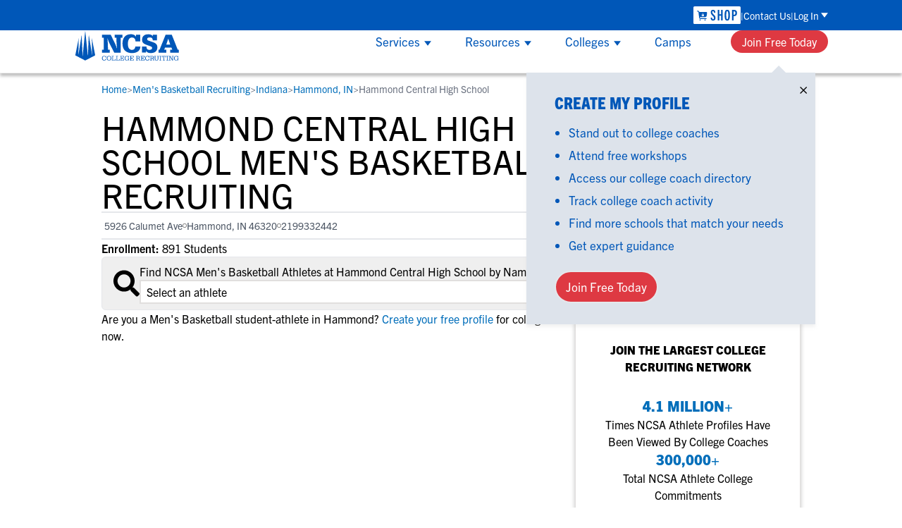

--- FILE ---
content_type: application/javascript; charset=UTF-8
request_url: https://www.ncsasports.org/_next/static/chunks/07115393-6840b8797f40506f.js
body_size: -385
content:
"use strict";(self.webpackChunk_N_E=self.webpackChunk_N_E||[]).push([[1294],{2489:(t,a,r)=>{r.d(a,{T6S:()=>h,if5:()=>i});var e=r(847);function h(t){return(0,e.k5)({tag:"svg",attr:{viewBox:"0 0 24 24"},child:[{tag:"path",attr:{d:"M11.646 15.146 5.854 9.354a.5.5 0 0 1 .353-.854h11.586a.5.5 0 0 1 .353.854l-5.793 5.792a.5.5 0 0 1-.707 0Z"}}]})(t)}function i(t){return(0,e.k5)({tag:"svg",attr:{viewBox:"0 0 24 24"},child:[{tag:"path",attr:{d:"m12.354 8.854 5.792 5.792a.5.5 0 0 1-.353.854H6.207a.5.5 0 0 1-.353-.854l5.792-5.792a.5.5 0 0 1 .708 0Z"}}]})(t)}}}]);